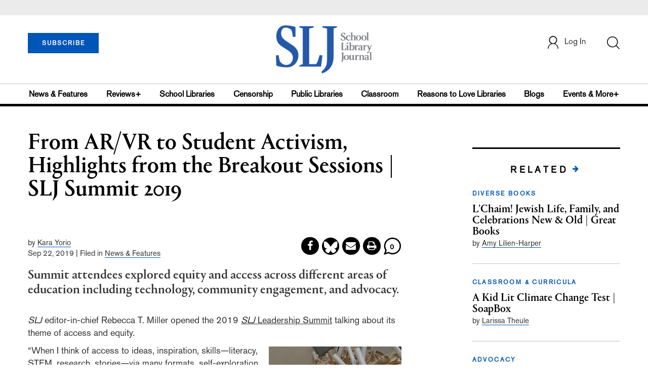

--- FILE ---
content_type: text/html; charset=utf-8
request_url: https://www.google.com/recaptcha/api2/anchor?ar=1&k=6Le9jGEUAAAAACT1ef5qtJgtOLcmDi4oBG0aotm8&co=aHR0cHM6Ly9wcm9kLnNsai5jb206NDQz&hl=en&v=PoyoqOPhxBO7pBk68S4YbpHZ&size=normal&anchor-ms=20000&execute-ms=30000&cb=6kc3n88s9zbx
body_size: 49180
content:
<!DOCTYPE HTML><html dir="ltr" lang="en"><head><meta http-equiv="Content-Type" content="text/html; charset=UTF-8">
<meta http-equiv="X-UA-Compatible" content="IE=edge">
<title>reCAPTCHA</title>
<style type="text/css">
/* cyrillic-ext */
@font-face {
  font-family: 'Roboto';
  font-style: normal;
  font-weight: 400;
  font-stretch: 100%;
  src: url(//fonts.gstatic.com/s/roboto/v48/KFO7CnqEu92Fr1ME7kSn66aGLdTylUAMa3GUBHMdazTgWw.woff2) format('woff2');
  unicode-range: U+0460-052F, U+1C80-1C8A, U+20B4, U+2DE0-2DFF, U+A640-A69F, U+FE2E-FE2F;
}
/* cyrillic */
@font-face {
  font-family: 'Roboto';
  font-style: normal;
  font-weight: 400;
  font-stretch: 100%;
  src: url(//fonts.gstatic.com/s/roboto/v48/KFO7CnqEu92Fr1ME7kSn66aGLdTylUAMa3iUBHMdazTgWw.woff2) format('woff2');
  unicode-range: U+0301, U+0400-045F, U+0490-0491, U+04B0-04B1, U+2116;
}
/* greek-ext */
@font-face {
  font-family: 'Roboto';
  font-style: normal;
  font-weight: 400;
  font-stretch: 100%;
  src: url(//fonts.gstatic.com/s/roboto/v48/KFO7CnqEu92Fr1ME7kSn66aGLdTylUAMa3CUBHMdazTgWw.woff2) format('woff2');
  unicode-range: U+1F00-1FFF;
}
/* greek */
@font-face {
  font-family: 'Roboto';
  font-style: normal;
  font-weight: 400;
  font-stretch: 100%;
  src: url(//fonts.gstatic.com/s/roboto/v48/KFO7CnqEu92Fr1ME7kSn66aGLdTylUAMa3-UBHMdazTgWw.woff2) format('woff2');
  unicode-range: U+0370-0377, U+037A-037F, U+0384-038A, U+038C, U+038E-03A1, U+03A3-03FF;
}
/* math */
@font-face {
  font-family: 'Roboto';
  font-style: normal;
  font-weight: 400;
  font-stretch: 100%;
  src: url(//fonts.gstatic.com/s/roboto/v48/KFO7CnqEu92Fr1ME7kSn66aGLdTylUAMawCUBHMdazTgWw.woff2) format('woff2');
  unicode-range: U+0302-0303, U+0305, U+0307-0308, U+0310, U+0312, U+0315, U+031A, U+0326-0327, U+032C, U+032F-0330, U+0332-0333, U+0338, U+033A, U+0346, U+034D, U+0391-03A1, U+03A3-03A9, U+03B1-03C9, U+03D1, U+03D5-03D6, U+03F0-03F1, U+03F4-03F5, U+2016-2017, U+2034-2038, U+203C, U+2040, U+2043, U+2047, U+2050, U+2057, U+205F, U+2070-2071, U+2074-208E, U+2090-209C, U+20D0-20DC, U+20E1, U+20E5-20EF, U+2100-2112, U+2114-2115, U+2117-2121, U+2123-214F, U+2190, U+2192, U+2194-21AE, U+21B0-21E5, U+21F1-21F2, U+21F4-2211, U+2213-2214, U+2216-22FF, U+2308-230B, U+2310, U+2319, U+231C-2321, U+2336-237A, U+237C, U+2395, U+239B-23B7, U+23D0, U+23DC-23E1, U+2474-2475, U+25AF, U+25B3, U+25B7, U+25BD, U+25C1, U+25CA, U+25CC, U+25FB, U+266D-266F, U+27C0-27FF, U+2900-2AFF, U+2B0E-2B11, U+2B30-2B4C, U+2BFE, U+3030, U+FF5B, U+FF5D, U+1D400-1D7FF, U+1EE00-1EEFF;
}
/* symbols */
@font-face {
  font-family: 'Roboto';
  font-style: normal;
  font-weight: 400;
  font-stretch: 100%;
  src: url(//fonts.gstatic.com/s/roboto/v48/KFO7CnqEu92Fr1ME7kSn66aGLdTylUAMaxKUBHMdazTgWw.woff2) format('woff2');
  unicode-range: U+0001-000C, U+000E-001F, U+007F-009F, U+20DD-20E0, U+20E2-20E4, U+2150-218F, U+2190, U+2192, U+2194-2199, U+21AF, U+21E6-21F0, U+21F3, U+2218-2219, U+2299, U+22C4-22C6, U+2300-243F, U+2440-244A, U+2460-24FF, U+25A0-27BF, U+2800-28FF, U+2921-2922, U+2981, U+29BF, U+29EB, U+2B00-2BFF, U+4DC0-4DFF, U+FFF9-FFFB, U+10140-1018E, U+10190-1019C, U+101A0, U+101D0-101FD, U+102E0-102FB, U+10E60-10E7E, U+1D2C0-1D2D3, U+1D2E0-1D37F, U+1F000-1F0FF, U+1F100-1F1AD, U+1F1E6-1F1FF, U+1F30D-1F30F, U+1F315, U+1F31C, U+1F31E, U+1F320-1F32C, U+1F336, U+1F378, U+1F37D, U+1F382, U+1F393-1F39F, U+1F3A7-1F3A8, U+1F3AC-1F3AF, U+1F3C2, U+1F3C4-1F3C6, U+1F3CA-1F3CE, U+1F3D4-1F3E0, U+1F3ED, U+1F3F1-1F3F3, U+1F3F5-1F3F7, U+1F408, U+1F415, U+1F41F, U+1F426, U+1F43F, U+1F441-1F442, U+1F444, U+1F446-1F449, U+1F44C-1F44E, U+1F453, U+1F46A, U+1F47D, U+1F4A3, U+1F4B0, U+1F4B3, U+1F4B9, U+1F4BB, U+1F4BF, U+1F4C8-1F4CB, U+1F4D6, U+1F4DA, U+1F4DF, U+1F4E3-1F4E6, U+1F4EA-1F4ED, U+1F4F7, U+1F4F9-1F4FB, U+1F4FD-1F4FE, U+1F503, U+1F507-1F50B, U+1F50D, U+1F512-1F513, U+1F53E-1F54A, U+1F54F-1F5FA, U+1F610, U+1F650-1F67F, U+1F687, U+1F68D, U+1F691, U+1F694, U+1F698, U+1F6AD, U+1F6B2, U+1F6B9-1F6BA, U+1F6BC, U+1F6C6-1F6CF, U+1F6D3-1F6D7, U+1F6E0-1F6EA, U+1F6F0-1F6F3, U+1F6F7-1F6FC, U+1F700-1F7FF, U+1F800-1F80B, U+1F810-1F847, U+1F850-1F859, U+1F860-1F887, U+1F890-1F8AD, U+1F8B0-1F8BB, U+1F8C0-1F8C1, U+1F900-1F90B, U+1F93B, U+1F946, U+1F984, U+1F996, U+1F9E9, U+1FA00-1FA6F, U+1FA70-1FA7C, U+1FA80-1FA89, U+1FA8F-1FAC6, U+1FACE-1FADC, U+1FADF-1FAE9, U+1FAF0-1FAF8, U+1FB00-1FBFF;
}
/* vietnamese */
@font-face {
  font-family: 'Roboto';
  font-style: normal;
  font-weight: 400;
  font-stretch: 100%;
  src: url(//fonts.gstatic.com/s/roboto/v48/KFO7CnqEu92Fr1ME7kSn66aGLdTylUAMa3OUBHMdazTgWw.woff2) format('woff2');
  unicode-range: U+0102-0103, U+0110-0111, U+0128-0129, U+0168-0169, U+01A0-01A1, U+01AF-01B0, U+0300-0301, U+0303-0304, U+0308-0309, U+0323, U+0329, U+1EA0-1EF9, U+20AB;
}
/* latin-ext */
@font-face {
  font-family: 'Roboto';
  font-style: normal;
  font-weight: 400;
  font-stretch: 100%;
  src: url(//fonts.gstatic.com/s/roboto/v48/KFO7CnqEu92Fr1ME7kSn66aGLdTylUAMa3KUBHMdazTgWw.woff2) format('woff2');
  unicode-range: U+0100-02BA, U+02BD-02C5, U+02C7-02CC, U+02CE-02D7, U+02DD-02FF, U+0304, U+0308, U+0329, U+1D00-1DBF, U+1E00-1E9F, U+1EF2-1EFF, U+2020, U+20A0-20AB, U+20AD-20C0, U+2113, U+2C60-2C7F, U+A720-A7FF;
}
/* latin */
@font-face {
  font-family: 'Roboto';
  font-style: normal;
  font-weight: 400;
  font-stretch: 100%;
  src: url(//fonts.gstatic.com/s/roboto/v48/KFO7CnqEu92Fr1ME7kSn66aGLdTylUAMa3yUBHMdazQ.woff2) format('woff2');
  unicode-range: U+0000-00FF, U+0131, U+0152-0153, U+02BB-02BC, U+02C6, U+02DA, U+02DC, U+0304, U+0308, U+0329, U+2000-206F, U+20AC, U+2122, U+2191, U+2193, U+2212, U+2215, U+FEFF, U+FFFD;
}
/* cyrillic-ext */
@font-face {
  font-family: 'Roboto';
  font-style: normal;
  font-weight: 500;
  font-stretch: 100%;
  src: url(//fonts.gstatic.com/s/roboto/v48/KFO7CnqEu92Fr1ME7kSn66aGLdTylUAMa3GUBHMdazTgWw.woff2) format('woff2');
  unicode-range: U+0460-052F, U+1C80-1C8A, U+20B4, U+2DE0-2DFF, U+A640-A69F, U+FE2E-FE2F;
}
/* cyrillic */
@font-face {
  font-family: 'Roboto';
  font-style: normal;
  font-weight: 500;
  font-stretch: 100%;
  src: url(//fonts.gstatic.com/s/roboto/v48/KFO7CnqEu92Fr1ME7kSn66aGLdTylUAMa3iUBHMdazTgWw.woff2) format('woff2');
  unicode-range: U+0301, U+0400-045F, U+0490-0491, U+04B0-04B1, U+2116;
}
/* greek-ext */
@font-face {
  font-family: 'Roboto';
  font-style: normal;
  font-weight: 500;
  font-stretch: 100%;
  src: url(//fonts.gstatic.com/s/roboto/v48/KFO7CnqEu92Fr1ME7kSn66aGLdTylUAMa3CUBHMdazTgWw.woff2) format('woff2');
  unicode-range: U+1F00-1FFF;
}
/* greek */
@font-face {
  font-family: 'Roboto';
  font-style: normal;
  font-weight: 500;
  font-stretch: 100%;
  src: url(//fonts.gstatic.com/s/roboto/v48/KFO7CnqEu92Fr1ME7kSn66aGLdTylUAMa3-UBHMdazTgWw.woff2) format('woff2');
  unicode-range: U+0370-0377, U+037A-037F, U+0384-038A, U+038C, U+038E-03A1, U+03A3-03FF;
}
/* math */
@font-face {
  font-family: 'Roboto';
  font-style: normal;
  font-weight: 500;
  font-stretch: 100%;
  src: url(//fonts.gstatic.com/s/roboto/v48/KFO7CnqEu92Fr1ME7kSn66aGLdTylUAMawCUBHMdazTgWw.woff2) format('woff2');
  unicode-range: U+0302-0303, U+0305, U+0307-0308, U+0310, U+0312, U+0315, U+031A, U+0326-0327, U+032C, U+032F-0330, U+0332-0333, U+0338, U+033A, U+0346, U+034D, U+0391-03A1, U+03A3-03A9, U+03B1-03C9, U+03D1, U+03D5-03D6, U+03F0-03F1, U+03F4-03F5, U+2016-2017, U+2034-2038, U+203C, U+2040, U+2043, U+2047, U+2050, U+2057, U+205F, U+2070-2071, U+2074-208E, U+2090-209C, U+20D0-20DC, U+20E1, U+20E5-20EF, U+2100-2112, U+2114-2115, U+2117-2121, U+2123-214F, U+2190, U+2192, U+2194-21AE, U+21B0-21E5, U+21F1-21F2, U+21F4-2211, U+2213-2214, U+2216-22FF, U+2308-230B, U+2310, U+2319, U+231C-2321, U+2336-237A, U+237C, U+2395, U+239B-23B7, U+23D0, U+23DC-23E1, U+2474-2475, U+25AF, U+25B3, U+25B7, U+25BD, U+25C1, U+25CA, U+25CC, U+25FB, U+266D-266F, U+27C0-27FF, U+2900-2AFF, U+2B0E-2B11, U+2B30-2B4C, U+2BFE, U+3030, U+FF5B, U+FF5D, U+1D400-1D7FF, U+1EE00-1EEFF;
}
/* symbols */
@font-face {
  font-family: 'Roboto';
  font-style: normal;
  font-weight: 500;
  font-stretch: 100%;
  src: url(//fonts.gstatic.com/s/roboto/v48/KFO7CnqEu92Fr1ME7kSn66aGLdTylUAMaxKUBHMdazTgWw.woff2) format('woff2');
  unicode-range: U+0001-000C, U+000E-001F, U+007F-009F, U+20DD-20E0, U+20E2-20E4, U+2150-218F, U+2190, U+2192, U+2194-2199, U+21AF, U+21E6-21F0, U+21F3, U+2218-2219, U+2299, U+22C4-22C6, U+2300-243F, U+2440-244A, U+2460-24FF, U+25A0-27BF, U+2800-28FF, U+2921-2922, U+2981, U+29BF, U+29EB, U+2B00-2BFF, U+4DC0-4DFF, U+FFF9-FFFB, U+10140-1018E, U+10190-1019C, U+101A0, U+101D0-101FD, U+102E0-102FB, U+10E60-10E7E, U+1D2C0-1D2D3, U+1D2E0-1D37F, U+1F000-1F0FF, U+1F100-1F1AD, U+1F1E6-1F1FF, U+1F30D-1F30F, U+1F315, U+1F31C, U+1F31E, U+1F320-1F32C, U+1F336, U+1F378, U+1F37D, U+1F382, U+1F393-1F39F, U+1F3A7-1F3A8, U+1F3AC-1F3AF, U+1F3C2, U+1F3C4-1F3C6, U+1F3CA-1F3CE, U+1F3D4-1F3E0, U+1F3ED, U+1F3F1-1F3F3, U+1F3F5-1F3F7, U+1F408, U+1F415, U+1F41F, U+1F426, U+1F43F, U+1F441-1F442, U+1F444, U+1F446-1F449, U+1F44C-1F44E, U+1F453, U+1F46A, U+1F47D, U+1F4A3, U+1F4B0, U+1F4B3, U+1F4B9, U+1F4BB, U+1F4BF, U+1F4C8-1F4CB, U+1F4D6, U+1F4DA, U+1F4DF, U+1F4E3-1F4E6, U+1F4EA-1F4ED, U+1F4F7, U+1F4F9-1F4FB, U+1F4FD-1F4FE, U+1F503, U+1F507-1F50B, U+1F50D, U+1F512-1F513, U+1F53E-1F54A, U+1F54F-1F5FA, U+1F610, U+1F650-1F67F, U+1F687, U+1F68D, U+1F691, U+1F694, U+1F698, U+1F6AD, U+1F6B2, U+1F6B9-1F6BA, U+1F6BC, U+1F6C6-1F6CF, U+1F6D3-1F6D7, U+1F6E0-1F6EA, U+1F6F0-1F6F3, U+1F6F7-1F6FC, U+1F700-1F7FF, U+1F800-1F80B, U+1F810-1F847, U+1F850-1F859, U+1F860-1F887, U+1F890-1F8AD, U+1F8B0-1F8BB, U+1F8C0-1F8C1, U+1F900-1F90B, U+1F93B, U+1F946, U+1F984, U+1F996, U+1F9E9, U+1FA00-1FA6F, U+1FA70-1FA7C, U+1FA80-1FA89, U+1FA8F-1FAC6, U+1FACE-1FADC, U+1FADF-1FAE9, U+1FAF0-1FAF8, U+1FB00-1FBFF;
}
/* vietnamese */
@font-face {
  font-family: 'Roboto';
  font-style: normal;
  font-weight: 500;
  font-stretch: 100%;
  src: url(//fonts.gstatic.com/s/roboto/v48/KFO7CnqEu92Fr1ME7kSn66aGLdTylUAMa3OUBHMdazTgWw.woff2) format('woff2');
  unicode-range: U+0102-0103, U+0110-0111, U+0128-0129, U+0168-0169, U+01A0-01A1, U+01AF-01B0, U+0300-0301, U+0303-0304, U+0308-0309, U+0323, U+0329, U+1EA0-1EF9, U+20AB;
}
/* latin-ext */
@font-face {
  font-family: 'Roboto';
  font-style: normal;
  font-weight: 500;
  font-stretch: 100%;
  src: url(//fonts.gstatic.com/s/roboto/v48/KFO7CnqEu92Fr1ME7kSn66aGLdTylUAMa3KUBHMdazTgWw.woff2) format('woff2');
  unicode-range: U+0100-02BA, U+02BD-02C5, U+02C7-02CC, U+02CE-02D7, U+02DD-02FF, U+0304, U+0308, U+0329, U+1D00-1DBF, U+1E00-1E9F, U+1EF2-1EFF, U+2020, U+20A0-20AB, U+20AD-20C0, U+2113, U+2C60-2C7F, U+A720-A7FF;
}
/* latin */
@font-face {
  font-family: 'Roboto';
  font-style: normal;
  font-weight: 500;
  font-stretch: 100%;
  src: url(//fonts.gstatic.com/s/roboto/v48/KFO7CnqEu92Fr1ME7kSn66aGLdTylUAMa3yUBHMdazQ.woff2) format('woff2');
  unicode-range: U+0000-00FF, U+0131, U+0152-0153, U+02BB-02BC, U+02C6, U+02DA, U+02DC, U+0304, U+0308, U+0329, U+2000-206F, U+20AC, U+2122, U+2191, U+2193, U+2212, U+2215, U+FEFF, U+FFFD;
}
/* cyrillic-ext */
@font-face {
  font-family: 'Roboto';
  font-style: normal;
  font-weight: 900;
  font-stretch: 100%;
  src: url(//fonts.gstatic.com/s/roboto/v48/KFO7CnqEu92Fr1ME7kSn66aGLdTylUAMa3GUBHMdazTgWw.woff2) format('woff2');
  unicode-range: U+0460-052F, U+1C80-1C8A, U+20B4, U+2DE0-2DFF, U+A640-A69F, U+FE2E-FE2F;
}
/* cyrillic */
@font-face {
  font-family: 'Roboto';
  font-style: normal;
  font-weight: 900;
  font-stretch: 100%;
  src: url(//fonts.gstatic.com/s/roboto/v48/KFO7CnqEu92Fr1ME7kSn66aGLdTylUAMa3iUBHMdazTgWw.woff2) format('woff2');
  unicode-range: U+0301, U+0400-045F, U+0490-0491, U+04B0-04B1, U+2116;
}
/* greek-ext */
@font-face {
  font-family: 'Roboto';
  font-style: normal;
  font-weight: 900;
  font-stretch: 100%;
  src: url(//fonts.gstatic.com/s/roboto/v48/KFO7CnqEu92Fr1ME7kSn66aGLdTylUAMa3CUBHMdazTgWw.woff2) format('woff2');
  unicode-range: U+1F00-1FFF;
}
/* greek */
@font-face {
  font-family: 'Roboto';
  font-style: normal;
  font-weight: 900;
  font-stretch: 100%;
  src: url(//fonts.gstatic.com/s/roboto/v48/KFO7CnqEu92Fr1ME7kSn66aGLdTylUAMa3-UBHMdazTgWw.woff2) format('woff2');
  unicode-range: U+0370-0377, U+037A-037F, U+0384-038A, U+038C, U+038E-03A1, U+03A3-03FF;
}
/* math */
@font-face {
  font-family: 'Roboto';
  font-style: normal;
  font-weight: 900;
  font-stretch: 100%;
  src: url(//fonts.gstatic.com/s/roboto/v48/KFO7CnqEu92Fr1ME7kSn66aGLdTylUAMawCUBHMdazTgWw.woff2) format('woff2');
  unicode-range: U+0302-0303, U+0305, U+0307-0308, U+0310, U+0312, U+0315, U+031A, U+0326-0327, U+032C, U+032F-0330, U+0332-0333, U+0338, U+033A, U+0346, U+034D, U+0391-03A1, U+03A3-03A9, U+03B1-03C9, U+03D1, U+03D5-03D6, U+03F0-03F1, U+03F4-03F5, U+2016-2017, U+2034-2038, U+203C, U+2040, U+2043, U+2047, U+2050, U+2057, U+205F, U+2070-2071, U+2074-208E, U+2090-209C, U+20D0-20DC, U+20E1, U+20E5-20EF, U+2100-2112, U+2114-2115, U+2117-2121, U+2123-214F, U+2190, U+2192, U+2194-21AE, U+21B0-21E5, U+21F1-21F2, U+21F4-2211, U+2213-2214, U+2216-22FF, U+2308-230B, U+2310, U+2319, U+231C-2321, U+2336-237A, U+237C, U+2395, U+239B-23B7, U+23D0, U+23DC-23E1, U+2474-2475, U+25AF, U+25B3, U+25B7, U+25BD, U+25C1, U+25CA, U+25CC, U+25FB, U+266D-266F, U+27C0-27FF, U+2900-2AFF, U+2B0E-2B11, U+2B30-2B4C, U+2BFE, U+3030, U+FF5B, U+FF5D, U+1D400-1D7FF, U+1EE00-1EEFF;
}
/* symbols */
@font-face {
  font-family: 'Roboto';
  font-style: normal;
  font-weight: 900;
  font-stretch: 100%;
  src: url(//fonts.gstatic.com/s/roboto/v48/KFO7CnqEu92Fr1ME7kSn66aGLdTylUAMaxKUBHMdazTgWw.woff2) format('woff2');
  unicode-range: U+0001-000C, U+000E-001F, U+007F-009F, U+20DD-20E0, U+20E2-20E4, U+2150-218F, U+2190, U+2192, U+2194-2199, U+21AF, U+21E6-21F0, U+21F3, U+2218-2219, U+2299, U+22C4-22C6, U+2300-243F, U+2440-244A, U+2460-24FF, U+25A0-27BF, U+2800-28FF, U+2921-2922, U+2981, U+29BF, U+29EB, U+2B00-2BFF, U+4DC0-4DFF, U+FFF9-FFFB, U+10140-1018E, U+10190-1019C, U+101A0, U+101D0-101FD, U+102E0-102FB, U+10E60-10E7E, U+1D2C0-1D2D3, U+1D2E0-1D37F, U+1F000-1F0FF, U+1F100-1F1AD, U+1F1E6-1F1FF, U+1F30D-1F30F, U+1F315, U+1F31C, U+1F31E, U+1F320-1F32C, U+1F336, U+1F378, U+1F37D, U+1F382, U+1F393-1F39F, U+1F3A7-1F3A8, U+1F3AC-1F3AF, U+1F3C2, U+1F3C4-1F3C6, U+1F3CA-1F3CE, U+1F3D4-1F3E0, U+1F3ED, U+1F3F1-1F3F3, U+1F3F5-1F3F7, U+1F408, U+1F415, U+1F41F, U+1F426, U+1F43F, U+1F441-1F442, U+1F444, U+1F446-1F449, U+1F44C-1F44E, U+1F453, U+1F46A, U+1F47D, U+1F4A3, U+1F4B0, U+1F4B3, U+1F4B9, U+1F4BB, U+1F4BF, U+1F4C8-1F4CB, U+1F4D6, U+1F4DA, U+1F4DF, U+1F4E3-1F4E6, U+1F4EA-1F4ED, U+1F4F7, U+1F4F9-1F4FB, U+1F4FD-1F4FE, U+1F503, U+1F507-1F50B, U+1F50D, U+1F512-1F513, U+1F53E-1F54A, U+1F54F-1F5FA, U+1F610, U+1F650-1F67F, U+1F687, U+1F68D, U+1F691, U+1F694, U+1F698, U+1F6AD, U+1F6B2, U+1F6B9-1F6BA, U+1F6BC, U+1F6C6-1F6CF, U+1F6D3-1F6D7, U+1F6E0-1F6EA, U+1F6F0-1F6F3, U+1F6F7-1F6FC, U+1F700-1F7FF, U+1F800-1F80B, U+1F810-1F847, U+1F850-1F859, U+1F860-1F887, U+1F890-1F8AD, U+1F8B0-1F8BB, U+1F8C0-1F8C1, U+1F900-1F90B, U+1F93B, U+1F946, U+1F984, U+1F996, U+1F9E9, U+1FA00-1FA6F, U+1FA70-1FA7C, U+1FA80-1FA89, U+1FA8F-1FAC6, U+1FACE-1FADC, U+1FADF-1FAE9, U+1FAF0-1FAF8, U+1FB00-1FBFF;
}
/* vietnamese */
@font-face {
  font-family: 'Roboto';
  font-style: normal;
  font-weight: 900;
  font-stretch: 100%;
  src: url(//fonts.gstatic.com/s/roboto/v48/KFO7CnqEu92Fr1ME7kSn66aGLdTylUAMa3OUBHMdazTgWw.woff2) format('woff2');
  unicode-range: U+0102-0103, U+0110-0111, U+0128-0129, U+0168-0169, U+01A0-01A1, U+01AF-01B0, U+0300-0301, U+0303-0304, U+0308-0309, U+0323, U+0329, U+1EA0-1EF9, U+20AB;
}
/* latin-ext */
@font-face {
  font-family: 'Roboto';
  font-style: normal;
  font-weight: 900;
  font-stretch: 100%;
  src: url(//fonts.gstatic.com/s/roboto/v48/KFO7CnqEu92Fr1ME7kSn66aGLdTylUAMa3KUBHMdazTgWw.woff2) format('woff2');
  unicode-range: U+0100-02BA, U+02BD-02C5, U+02C7-02CC, U+02CE-02D7, U+02DD-02FF, U+0304, U+0308, U+0329, U+1D00-1DBF, U+1E00-1E9F, U+1EF2-1EFF, U+2020, U+20A0-20AB, U+20AD-20C0, U+2113, U+2C60-2C7F, U+A720-A7FF;
}
/* latin */
@font-face {
  font-family: 'Roboto';
  font-style: normal;
  font-weight: 900;
  font-stretch: 100%;
  src: url(//fonts.gstatic.com/s/roboto/v48/KFO7CnqEu92Fr1ME7kSn66aGLdTylUAMa3yUBHMdazQ.woff2) format('woff2');
  unicode-range: U+0000-00FF, U+0131, U+0152-0153, U+02BB-02BC, U+02C6, U+02DA, U+02DC, U+0304, U+0308, U+0329, U+2000-206F, U+20AC, U+2122, U+2191, U+2193, U+2212, U+2215, U+FEFF, U+FFFD;
}

</style>
<link rel="stylesheet" type="text/css" href="https://www.gstatic.com/recaptcha/releases/PoyoqOPhxBO7pBk68S4YbpHZ/styles__ltr.css">
<script nonce="r5r_MJ7UbpnDcT3-d4FzRg" type="text/javascript">window['__recaptcha_api'] = 'https://www.google.com/recaptcha/api2/';</script>
<script type="text/javascript" src="https://www.gstatic.com/recaptcha/releases/PoyoqOPhxBO7pBk68S4YbpHZ/recaptcha__en.js" nonce="r5r_MJ7UbpnDcT3-d4FzRg">
      
    </script></head>
<body><div id="rc-anchor-alert" class="rc-anchor-alert"></div>
<input type="hidden" id="recaptcha-token" value="[base64]">
<script type="text/javascript" nonce="r5r_MJ7UbpnDcT3-d4FzRg">
      recaptcha.anchor.Main.init("[\x22ainput\x22,[\x22bgdata\x22,\x22\x22,\[base64]/[base64]/MjU1Ong/[base64]/[base64]/[base64]/[base64]/[base64]/[base64]/[base64]/[base64]/[base64]/[base64]/[base64]/[base64]/[base64]/[base64]/[base64]\\u003d\x22,\[base64]\\u003d\x22,\x22wofDjgUYw5vDgWTCgcOsw74qwqbCqB9xX8KKOMKsw6nCkcObMQPClUNJw4TChcOgwrdVw4/DtmnDgcKkZTcVDjUeeBEGR8K2w7bCiEFaZMO/[base64]/CjgFAOlXDmMKMwpLDoEzDosOVJTPDk8OCCm5Rw4Vpw4TDocKcZGjCssOnDgEeUcKBFRPDkD3DksO0H1jCjC06K8KBwr3CiMKyZMOSw4/CjSxTwrNVwo13HQPCosO5I8KSwotNMEV0LzteMsKdCBh5TC/DmBNJEipVwpTCvSPCnMKAw5zDoMOgw44NKh/ClsKSw5UpWjPDtMONQhlOwo4YdENFKsO5w6fDtcKXw5FFw40zTSrCmEBcJ8KCw7NUXcKGw6QQwolLcMKewpAtDQ8yw5F+ZsKQw4p6wp/CgcKGPF7Cs8KeWisbw40iw61MWTPCvMOzMEPDuT4WCDwIeBIYwrRGWjTDjBPDqcKhKBJ3BMKUBsKSwrVFWhbDgE3CumI/w5U/UHLDv8OFwoTDrjjDv8OKccOvw4c9GjRVKh3DsAdCwrfDlMOuGzfDs8KlLARzPcOAw7HDksKiw6/CiB/[base64]/w5cVwpvChsKYFz4dw4LCvkLCti7CjkENYhQTfDM2w7TDhMOMw7gow4rChsKRVnTDkMK7bRPCm37DogbDuhZZw5sZw4TCijhVwpXChS5AJnzCjigKfWrDtgU6w7PCtsOPCMOAwonCrsKLaMKxI8KHwrp6w5RVwqfChTvCiToRwo7CsBJFwq/[base64]/[base64]/CgQl/QErDnsO7woo5woTCpcOrwrYfwpEECsOfw7DChGzCscOYwpzCjMOcwpd8wpwiKzHDuBdPwrNMw7xFPCzCsgUaBcO+ahUyVDjDg8KQwrvCpmTCv8OVw794QMKROMKEwqY3w7LDjsKcSMOUwrgww6FFw6VfSyfDkDFbwrg2w70JwrDDjMOeJ8OBwp/DqDZ+w4srdMKhcRHCmU57w6kSe041w5/Dt1tKBsO6NcONeMO0PMOPaR3CmBLDpcKdBsKoGVbCpHrCgcOqDsOjw6MJRMK8a8K7w6HClsOGwpMpXcOGwozDmQPCscK4wpfDh8K2EnIbCwHDm1LDqQgNLcKEQwvDl8Kuw7QhDQYcwoLCi8KvemnCjHxFwrXCsRNbKsKEdsOHw71FwohPVwMUwo/CgArChcKBHjQKcDgwC0nCkcOPaBbDmmrCh2tsTMORwojCnMKwLEdBwo4aw7zCsyouIlnClisIwopCwr18RUw/[base64]/[base64]/CvMOdRMKoUcKnAsKEQFDChX57w4zDmXxNWgDCnsK1fWV5LcOZIcKsw61cWHvDicKOGMOZbizDolXCksKzw5/Cu2Nkwrojwph7woXDpiPCosKYHRIXwrc3wqPCkcK2wrfCiMO6wpJIwrXDtMKvw6bDocKDw6zDrj/[base64]/wocvFRd1GsOnwofCvcK7w5LCrXDDgA4YEsOdKMOMTcKpw5HCqMOZDiTCokZ9AxnDhcOrL8OIKVkVVsKhRnTCkcOoWMKNwqjClMK1aMK7w6zDu0bDiyjCtHXCn8OTw4vDpcKPPGwUWXRJRj/CmcOBwqbDtMKkwqLCscO3HcKxMRFEGH8ewo4mPcOvNhrCqcKxw4Msw6fCvHIYwpPCi8Ouwo3CrAfCjcO4w7HDicOZwr1owqdtL8Knwr7DisKjI8ONHcOYwpfCnMOWFFLCvDLDmEvCkMOkw6U5KmhEDcOHwr4zIsK6wpjDm8OLWG/CpsOmecOiw7nChsK6FMO7LxMCX3XCk8OCacKeT0B8w7jCgSY5P8ODGBYWwpbDhsOWaVLCu8Kxw4hJMsKQKMOPwqJMw5d9SMKfw48nGV0bZwkvS2HCj8OzB8OdOwDDvMKkBMKpflA7wr/CncOcWcO8elPDmsOBw4IeHMK4w6Rfw6s7XRRVMsKkLBbCuQ7CksObDcOtAnnCpsK2wo5zwocvwofDkMOCwqDDjWlZw5YCwpl/dMKLPcKbS2sQeMKmw63CuHtTMnfCusOaU25VHsK2bT0cwrNgd1TCg8KIKcOmeifDpnDClmsbd8O0wq4aEyU5O0LDkMOMMVPCl8OywpZRdsKhwqHDvcO9bMOOJcK/wq3CuMKHwr7DqxNQw4bCl8KIZ8KRcsKARMKFOUrCvHLDtcOsE8OAHCIawrlgwqvCp2XDtGxVLMKxEGzCo3oYw6AcA1rDqwnCslHCqU/DscOHw7jDp8Oowo7CqSbDsy7Dr8O3w7gHOsOpw7hqw6/CtWYWwoQLHWvDuFrDosOUw7pwVTvCnTvDo8OHR0LDkQs8D3d/wqsoEMOFw4HCuMOIO8KCLjpAUSc+woNuw7/CtcO+IFdrQMKvw5w2w6saZk4KCV3DncKVViMOcxrDqsKxw4bCnXvCpMOgXDx/[base64]/w4DCj8OHwp3DoMOkwrkmOE7DuUXCpsObS1fCncKgwpHDr2XDuFbCs8K9wpplCcOZVcOzw7/[base64]/DiRnCgzPCgsOcAcKmw7tow5gPesKAL2Rfw4UFWEZ6w7DCtMOAKsOVVzXDpWjCi8OowqDCjzF4wrLDm0/[base64]/[base64]/[base64]/YMKaRwlUw4QiwrvCgRNMfMO+KFHCpMKFEnzCt8OTKjV4wpNtw6g+U8K2w5LCpsOFLsO3bDYjw5DDtsOZw5UjKsKMwp0Pw5TDlAdpUsKAfTTDr8OHSybDtFfCqkPCvsKfwoPCgsKpJjLCpMOzOi85wqMjARh+w78bZT/CnlrDjjcpE8O0B8KQw4jDsXjDq8OOw73DlV/DsnXCtgXCo8KJw5Izw5EAHRkZGMK0w5TCgm/CqsKPwqDCj2INF0NBEGfDlU1Mw4HDiSp8w4AwEUDCmsKQw5vDncO8YXbCvxHCvsKoCcOVG2p3woHDtMOSw5/Cum0TXsKoFsO7w4bCgVbCuGbDm1HClR3Csw9WAMO/GVl9aAASw4lge8KDwrACbsKgaDYZenPDiBXCisKmcFnCvBJDNsK7LUzDncONNjTDmsO5T8OdBAs5w7PDpMOWJjrCmMKvLEvCk1xmwr9Lwo8wwpIUwrlwwrMHT0LDsV3DgsOWQw0OIwLClMOswrY6FwLCqMO5RAbCtTvDtcKSLMO5DcKlAsKDw49owr/DsUTCpwrDujYHw7HDr8KQQAVgw7N6ZMOrZMKVw7s1OcOBIV1lf3UHwqsEDD3CvCrCosObUU7DpMOMwr/Dh8KdCTIJwqPCmsOLw53Cr1LCrQUUQiNjOcKhWcO3MMOFTcKcwoA5woDCosOxaMKSYx7DiT0dw60xfMKVw5/[base64]/CucOZw6tDbGgVUMOiwo/CmsOSdsKTwp1nwpE7PMOXwrAmFMKFKU84IDNuwqXCisO8wq3CmsOXNxAPwqg2dcKWdQbCpDDCnsKswr5XOGJ+w4hCw5JUSsOCI8K/wqs9eHA4RDXDkMKJScO0RsOxJsOAw5sWwpsnwr7DiMKJw6gaD3jCs8KiwoxKeFTCuMOGw4DCiMKow59pwpEUaUnDpRDCrzzCpMOXw7fCrDAJMsKYwpDDoXREJirCpwoAwo9ANMKocl59aFvCq0pjw45lwr/[base64]/NSA7VMKvWMOseXfChmXCjMOYw6gvwq52XHJSw7wcw4zCtlrCs0tYM8KUOjsRw4VRJMKlHMO/w47CkBlkwotjw7/[base64]/[base64]/CvDBDDcOMw57CuMOyw5ppw7gpcMOjAyjCuwDDihAhNsK+wr4bw5nDmCtRw4VtSsKJw7/CocKVEDvDrG9TwpzCultLw6pncnvDqybCh8KHw5bCnWLCoz/[base64]/ClUfDpsOMWsOOw6XCrcKGwpDCosOtwrFbf2cTMToqWXcFP8OVwoHCgVLDhF4nwrVDw7LDmMK9w5xJw6bCl8KhVxIHw6QhcMKCWn/DqMOtN8K1aTtOw53DszfDm8KHZVgzHcOowqjDrBsWwoXDi8O+w4FOw73CugZfBMK9UMKbF23DiMK0dmpGw4c2VcO1DWvDkGFYw6czwrY8wp5/GV7CliXDkCzDlR/DslPDs8O1CA9Jfhc8woXDiDsWw77CksKDw7U+wq/DvsO9XGIZw7BAwpFMcsKlfHvChG/Dn8KTR21nMUvCkcK5cQTCnlkew50Jw6YCOi0yO2jClMKiZl/ClcKdVsK/NMOgw7VbKMKbDAUnw5DCslLDiDRdw5oREhdTw5hswpvDulrDlDEbJ0pww7DDnMKMw6gCwrQ5LMO5wowiwpzDjcO7w7TDhTXDqsOHw7HChEMMNyTClsOcw6VFQ8O2w6Bmw77CvyoBw45TSQtuNsOdwqxkwo/CpMKHw61gdcORFsOWecO0HXJFw74ow4DClsOyw5TCnEDCgmBgZSQcw4rClRM9wrlMK8Knw7BpCMOwDBtHQHNyd8KhwqXCkX1VJ8KSw5FYRcOMMsKowo/DhlkRw5/CtsK/wqFFw7sgccO6wrrCpgzCo8K3wp3Dn8OQUsOBYSfDmgPCuBbDo8K+wrXCpcOUw7xOwrkQw7LDpk/CocO2w7bChVDDqcKTJUQfwp4Vw5hySMK5wqM0QcKXw6TDkinDkXjDlCUkw4w3w4rDoxTDnsKEccOLw7XCsMKLw6kOGxnDjT19woBswqJdwodpw68vF8KxNTfCmMO+w6TCtMKPZmgUwrl+YBdaw5TDrF/Cp3ZxZsO0CVHDhlPDjcKKwrzDnCQuw5TCisKnw7AsYcKRwofDoinDhkzDqAUjwozDnWLDhn0oDcO6NsKbwr3DvC/DojTDmcOFwot1woNdKsOfw54Ww5kISMK3w78lIMO2Wl5IAcOeO8O+WyZ8w4c/wpTCiMOAwphJwp/CijTDpQBjczzCjyTDgsKSw6h8wonDtAXCqz4awrDDpsKhw7bDqFEKwqLDrCDCscKcQ8Kpw5XDo8KwwonDvWYxwq9iwpXCl8OSGsK/wrDCqRw5BRZoU8K0wqBHew5zwqR9SsOIwrLClMKtRAPDscOGcMKsccKiAWN3wobCucKIVHfCmsKDCUPCnsOhWMKUwo4HWzvCnMKCwo/DksOHXsK6w4EBwpRTXxQMH3xMw6rCi8OpWFFfHMKpw5jCkMOOw704wpvCpANrYMKTwoF4I0TDr8K4wqTCmijDiA/DjsObw5trbkBEw60TwrDDi8Ojw4sGwqLDnz9mwqLChMO7eQRJwpU0wrUpwqtxwoEwKsOhw5tJVGBoH2LDrFM8JgQDw4vDnBxgU2bCnEvDvcKgX8OuX1bDmHwqHMO0wqrCgXVNwqjDi3/DrcO3ccKLb04FYcORwq0ww7IHccOTXMOtHgnDscKcaHMKwpzCiHFcLcO4w4fCi8OJw5bDt8KxwqlTw5ZCw6NZw4FBwpHCr3xAw7EoIiXDrMOGUsOJw4pOw6/DlmVIw6NBwrrDuXTDtWfCncKpwqUHAsKhH8OMFQDCp8OJZsKOw6wzw6bCjBBrwpUqCHjDjQ5/wp9XFCMeYkHDosOswqvDq8KGIxxdwrvDtVQ/E8KuBQtswpx4wrXCmx3Co3jDlx/[base64]/[base64]/DvBbCnjzClMONwrrDocO5cFbDpirDpsOjPx5jw5vDm3F2w6VnE8OlOMOUQEtYwqNHIcKrADE1wo8IwrvDnsK1Q8OuUgfCnzbDiknDj0nCgsKRw4nCvMKGwoxyXcKEORZkPA0OEgHCmGzCiTDDiFrDvlY/KsOlNcKkwqzChD3DokrDicKCdAHDi8KlJcO8wpTDnsOjX8OpC8KIw6IbOxo2w4jDiyXCgMKWw6TCjRHCt37DrQ1Vw67CqcObwoQTRsK2w4fCmw3DqMOvLD7DiMOZwpUIegcCNsKUMRBTw7F4P8O6wqDCu8ODH8Kdwo/[base64]/CrsKUw6TDjsOYwpvDjDcvJFZ/fiXCuMK9cMOxdcKGw7zDpMOZwrBHU8OcbMKAw4XDisORw5DCkBQLGcKqFw49FMK/wqgTdcKTC8Kjw4fDqMOjbAdca3DDvMO/JsOFNBlod3vDmsOwJH5WOFYRwoJ3wpMVBcOJwrd/w6TDqHg8a2XDq8O/w5o4wp4lJRICw67DrMKPNcOjVzjCncOtw5fChMKOw67DiMK0w7rCoQvDt8KuwrYFworCssK7OF7CqRRda8KpwpfDsMObw5g/w4F+DsOww7tMOcOrRMOkwpbDqzULw4PDnsOcTcKqw5xAL2Y5wq1Hw4zCq8OswoXCuxnCtMO4TETDg8O2wonDhEoTwpVUwr11Z8K4w50UwrzCogQoWH1BworDhEXCvHIOwpsvwqHDjMKwC8Knwo9Xw7tqLsK1w65/wp4Xw4DDi3DCm8Klw7RiOxhHw79vIyPDjEXDi1AGBQJgw59gHGkHw5c5JsOiScKNwqfDh1TDssKYwqfDk8K/wpRDXRzCgH1vwqcgPMKGwovCvixyBmbCn8KJHcO3bCwBw5zCr3PCu1MEwoNSw7zDn8O7Zyh7DQhSccORY8O/b8K6w43Cg8Omwqwwwpk6fkLCqMO9Ig84wrLDt8KGVRoSa8K/[base64]/CiizDt8KTFmZbw5snwoLDmwLDhgZ5V8Oow6fCrsK9D0bDn8OAUTfDscOUdCbCusKYTXzCt14ZPcKbf8ODwqTCrMKMwqzCt1fDqsK6wo1LBcO0wolvwpnCm3jCsDfCmcKRBBHChi/[base64]/w5DClSUZNzzCqDIMTsKHw4bDosKdNsKXw45mwq05wqLCiBs8wpBVJDBjUyZdFcO0IsOpwoNiwo/DkMK3wpVxDsKvwqFPKsKqwpEqAxYMwrBmw5rCoMO6JMODwrDDvsKnw5bClMOscWwgEQbCoTllGsO/wrfDpAzDuQ/DvBrChcOtwoYMAzDDuVXDlMKQYsOYw7sWw7YAw5TDusOaw4BHDifCqRFDLRASwrHChsOkNsKPw47DsH5twqoFPynDi8K8eMOOMMKOSsKhw7vClkN+w4jCn8K+wptjwo3Cm0fDhMO2TMOcw6BpwpzChjfDi1hQGhjCmMK5woFGc0/CojvDhMKnY0zDvg8+BB3Crg3DoMOJw6UZTGlND8ORw6nCuHd4w7PDk8Kgw4ckwq4nw5ZVwpAUDMKrwo3CosOxwrQhOTBNdMOPfVzCl8OlKcKVwqNtw743w6sJGmwPwpDClMOnwq/Dgm83w7Zcwptew6kyw4/Ck0DCpCnDsMKDVQfCoMOEf3nCicKlbFjCssOnM2d4JCs4wq3DvxcUwqckw6pxw5MCw7lpQinCkHwNHcOFw6HCi8OyeMOzcDLDpnkdw7s6wqrCtcO2axpOw5zDn8K6MGLDmcKPw4nCuGDDq8KIwp4LFcKiw4tdIBTDtMKPwp/DmhTCvRfDvsKMK0DChcOTfXnDvcK8w5QgwrLCgTIEwojCtkPDm2/DmsOTw7fDtGwgw73DgMKfwqjDr0vCvMKtwr/Ds8OWcsKZBA0bOsKcbWBgHRgMw7t5w7/DlhzCvH/DmsOwND7DvTLCssOOEMKFwrzCicO0w4kuw4fDuVrCgDowRks0w5PDs0/DocONw5fCkMKIVsOWw5sxPyBiwoooAG8CCHx5OMOyJTXDn8KILCAzwog3w5nDkMOOWMKCdWXDlHFXwrARaE7DrVw/[base64]/[base64]/CsinCqjnCgMOWF8K6wonDj1jCtcKgAcKrw6kSOjZ7eMOjw4FSN1XDlcOkEMKSw6zCpmt3djPCsR0rw7Iew5LDpyPCrwEzwoPDucK/w44VwpDCvnsZPcOGTE0Gw4cjH8K8IBTCkMKXaijDukFhwrZEQsKrBsOhw4V/[base64]/w5h3YcO2X8OkIlEcwqnDg8O/wp3Ct8KPTi3CisKKw6Nww5/Cg0goAcKwwr5oQzfCqcOxNcORZFbDgUtWUk9oZsOARMKnwo1bVsOIwpLDghVPw4PDvcODw7rDpMOdwp3Ck8K6McKfW8OywrtBQ8KGwphUFcObworCpsKEfMKawrxBCMOpwo1pworDl8KGKcOSW1LDnyJweMOYw7tOwpN1w5QCw5p2w7/[base64]/Du8ONwp8CwopXJcK3BMKYelPCqFbCkzcpwoJFfl3CscKKwpXCscOLw6PCiMO3w4sswqBEwrDCocKpwrHCi8OswrkKwovCgRnCo0hiw5vDlsKjw7DCg8Ofwo7Dg8K/J2fClcKQYX5VMMKuF8O/XlDDoMKVwqt8w5LCu8Otw4zCi0oCVMKHQMKawqrCvcO+AFPCnUBVw43DgMOhw7fChcKow5QTw5E/w6fDhsOMwrbCksKgBMKqHTbDmcK2UsK/bBjChMKmNkXDicO1V2/Dg8KgbMOQN8O/woIAwqknwrFPw6rDhC/CpsKWT8Kuw7XCpxLDhhouOS7Ctl0gVnDDpB3DjknDtDjDn8KTw68zw5fCicOHw5gaw6c8Wlk8wo92JcO3dcOgCMKCwo4iwrUSw7/CtyzDpMK1EMKzw77CocKDw65lXXXChz/[base64]/DucOJYiUAdjtGw7nDgi4Kwp/DkxALbsKcwrElQ8OFw6/[base64]/CncO7EMOJJsObN0zCmkUzcsKzw43DiMKswpTDjcKEw6Jqwppyw5zDksKaaMKQw5XCt1bCuMKaU0PDhsOcwp48PSbChMKZNsKxL8KCw7zCvMKhZj3CmXzCgMKZw78FwpxIw69adVUAeBdqw4bCmRDDsjZZTjF9w68lZUoNEMO6H1MNw7duMjMbwqI/fsOCe8KcZBPDsE3DrMKVw63Dl0/CkMOHHS51BkXCicOkwq3DtMK+HsOROcOBwrPDtHvDosOHMUPCrsO/MsO/woDDtMOrbjrCgQPDu3HDhcO2f8O0NcOJX8Oqw5ALCsOnwr7Ci8OQVTHClB8vwrHCimghwpZDw6rDo8KGw6ooL8Oow4DDvkLDtj7Dt8KCNWZcRMO2w7rDn8KbF1Nlw6fCocK2wrNEH8O/w4HDvXtOw5DDuQc5wqfDmWkjwpFbQMKawpApwpptaMOuTV7CiRNZd8K7wozCosOOw5bCsMK2w5hkTmzCisKVwq7DgAZwQcKFw7A/R8Ovw6BndsODw4LDugJNw5NPwrXDijpDSMKVwqrCssOrcMOKwqLDr8O5dsOawp7DhHJXBzJfcgTDuMOFw5dYGsOCIyVJw4TDt2zDmxDDmQJeS8Kvw5QcfcOswo8pw6XDmcOyM1HDvsKheFbCmW/CjMOJBsOBw4nDlkkUwovDnsO4w5bDncKuwrTChUJjS8K6f2V5w5HCpcOkwofDrMOPwqfDm8KHwp00wp5GUMOsw7nCowFXAnM7wpADccKawrzCtcKGw7FBw6zCnsOmVMOkw5LCh8OfT1/DpMKIwro9w5MUw75wZlY0wol1MV8qPMKHR1jDgn8vJVALw4jDgcOjb8OHe8OPw78sw5t7wqjCl8KWwrDCq8KgERPDlHbCrDZQW0zCo8OBwpcBTXd2w5LCnH95wobCj8KjDMKBwqxRwq99wrkUwr8Iwp7DumvCm1LCizPDjBzCmTlcE8OmC8KnXkTDiiPDvAoIesKXw6/CssKqw74zSMOaAMOowoHCjsOpCmnDnsKawqIfwoJuw6bCnsOTcXTCucKuJMOmw6zCvcOOwqIKwqVhHwnDncOHYHDChE7DsnUFdG5eVsOiw47Ds2VnNXnDocKDS8O6JsOXGhodUmIdDBXCgkDDkcKow57CqcKJwqh5w5HDnB3Cqy/ClQLCocOqw6HCjcOwwpEvwpA8CwpQKnZSw5/DikXCoHHCvR7CksOQJzhYAUxpwodcwrJqaMKqw6BSWGTCp8KPw4HCgMKcT8OjNMK0w7/CkcOnwoLDjQnCssO3w7LCisKrI04OwojCtMOdwqPDhhJKw5zDscK/w77CpA0Aw7kcCMKlcw/CrMK1w7EbS8KhCUfDoElWD25TQsKkw7RCHQ3Dqk/ChS4zHE9aFi/CncOSwqnCs1PDmSQwSQpkwq4AOG0/woPDgcKPwoFkwqd8w6jDtsKiwq46w6ciwqLDkTfCtzvCjMKowpfDoDHCvE/DssO/[base64]/[base64]/DvXV6eGE7DcO2HzEhw7XDtQtILcOKw61PXkXDvWZ5w4sSw7JELSLCsQMHw7TDs8K1wrlfEMKLw7AqcwzDjjZtGl5fwoXCkcKYTGc2w4vCr8OswpjCpcO2A8K9w6TDkcORw6J8w6/DhMOuw6wcwrvCmMOLw5XDnwdIw4fCiDLDjsKmPmTCrAXDozDCrSJaIcKrOxHDnwNgwoVGw6Znwq3Din8Kwp5wwpjDhcKRw61WwoTDp8KZADdsDcK7cMOJPsKswpXCk3bCtijDmwM3wrTCoGLCiE5XYsK9w7jCocKDw4HChsOJw6/DssOFLsKnwpHDiBbDjg/DvsKSYsKgMcKoBChqwrzDrEvDqMO4TMOjasKXYyslScOPRMO1fFPDnRgEfcKaw6/DrMO2w5/DpmUKw4h2w5kxw6UAwrvCpTbCg241w4rDlFjCisOxfzAWw41Dw60awpoXAcKEw6w0W8KbwrPCmcKJdMKqczJ/w67ClsKHAA9zGHHCocKlw5nCnyfDji/CtMKeJRXCj8ONw7jCoDobecOTwp8jSS4lf8OnwofDkCzDsDM5wqZWesKgVDtAwqnDoMKMUmsYHhHDtMKzTkvCpQnDm8KUaMORBkdiwpFHa8K0wqvCtRJFIsO2G8KSMVPCmsOcwpVrw6nDh3nDoMKhwpUYazcKw43DrsOrwrhvw49yHcOXT2Z0woDDh8K1L0HDsB/CpgBdRsOSw5ldG8OlUHpUw6XDggBxRcK1TsOAwpzDmcOSTMKIwofDrHPCj8O8IG4AVDc1R2/Dnh/Dn8KEBsKwA8O5Un3DlGImZAgQMMOgw5kLw5jDoQ4BJlU5HcOcwoZtW3xcbSlsw5t0wpA3aFR9F8Osw6ddwqcUa3tmLHR1NAfCjcOxaCACwr/CtsOzGcKrIGHDrDvCgBUaciLDqMK0XMKPcMO7wqLDkB7CkBZ5w5HDjivCvsKkw7c7UcKHw4Fnwo8MwpLDkMONw6jDi8KFGcOvDgsLRsKMIHk2QsK4w6XDpzXClsOWwozCl8OAFArCjxAqAcOuMC3CusK/P8OUH27CusOuB8OpBsKBwqbDoQYGw6wqwpvDlcKnwpRYTj/[base64]/[base64]/[base64]/e8OpwrVzw5vCoiNjwrLDlyjDkcOSHz5lwqZZD0YWw6HCjWvDm8KCLcOMSiEKJ8OZw7nCuDnCj8KqScKIwpLClnnDjHAoAsKCI1bCicKCwps+w73DvyvDqnd6wqlhQ3fDjMKdJMKmw7rDpSpNRCxwQcKCVMKfADfCvcOvM8KKw7pBdsKhwrJ+f8KpwqIBXm/[base64]/[base64]/Dtk3CmFFew4hsfWzCjMOtHcOawojCr8Krw5XChU0KAsKTaiXDhMK6w7PCkQ/ChC3CiMO5OsOYSsKCwqdqwqDCshhRGXMlwr1owo5iDkN8YH5ewpEcw6lUwo7ChmYmKDTCqcKEw70Vw7wYw7/CjsKcwpbDqMKracO3WAEpw7p7woccw4ATw4UpwqnDkWjCmgfCqsOAw4xNMEBQwobDk8KYXsOBXHMfwpsdGSkXVsOdSwEdScO2esOlw5LDtcKnQ27CocO5XCtgf2dYw5jCnC/Dq1rDpHQdRcKWCAHCs0hsU8KFC8KVLMOuw6PCh8KtDkFYw4bCicOEw5EFexFdfmDChSQ7w4/Cg8KPAU3CiGBjDBTDukrDpcKNJ1xfN0zDj3lzw640wr/ChcOawrXDsnLDp8KUIMOew7jCiTQpwqvCj0rCtgMLCVnDryhswo0BWsOVw68rw5hWwq4/[base64]/[base64]/CrD7DsmsMw4UdLMOfw6LDm8Kfw4PDlsOKLWbCnRIRw53CrsOEDcKxwqoLw6zDv2vDuw3Du1PCkntNfcOSaCHCmnB/w7fCnWc4wr4/w6AOMhjDlsO2FsK1a8KtbsOWfMKtZMOzXg5ue8Kbd8OTEl5Sw6zDmRTCkGbDmyfCl0PCgkF+w446NMOJT34rwr/DiABGIGLChEg0wpDDtGXCksK0w73ClUkNw5fChA8YwpnCh8OMwrnDtMKOFljCgsK2Ghcpwqd7woJpwqTClkLClwfDpWZMRcKHw6URN8Kjwqc1X3bDo8OQdip6M8Kaw7zDrx/CkDU/[base64]/Dl8OVeFDCpm7DmBTDsMO+W1LCvcKiGA7CtknChFdSKsOnwr/ClU3CpmN7Ah3Cs0HDicOfwqU9KGAwQMO3WsKhwqvCsMOmNyzDu0fDksOGFsKDwpjDgsKgI3HDtSTCnAotwqjDtsO5HsOcIDw5bj3DosKOKcO0E8K1NXHCh8KzIMKfbxHDkXzDssOHHMOjwptxwo/[base64]/w4bClMKeWcKLw5fDh8KEJcOlwqrDocKYwr3DrSwQBkgbw7TCsgTCsWkuw7clDDdCwrAzacOBw64swo7DjcKFE8KoBEt3ZX3Co8O9LwVAccKJwqIWB8OSw4TCk15mbsKCF8Olw77DijbDvMOxw4hLF8OEw7jDmw1owpbCtsOIw6QvDQ8LfMOgKFPComoxw6U/[base64]/DtcKKOCvDmVU3wp/DusOtw4wcwp3CisOowqXDkTTDrGwXSmHClzsVD8KHDMOWw70SSMKJSMOjQh4kw7fCpcOlbgvDksKMwpUJalvDv8ODw5F/[base64]/Duh/DqsKYw5bDnVFbwpRKfcOawq/CgDfCp8OfcsOCwr/DhCQhc2HDjcOawq7Ch0oRbnHDi8KBPcKQw5lpwojDisK1RFfDk2HDpT3Ck8KywrjDnmRCeMOxGMO1KsKKwpdMwrzCgRPDosOiw447BMKza8KQbcKLRcK3w6pBw5F/[base64]/DmsOBVFA1w4jDhDjCpMKIJMKawrR2wqDCpcOKw7gJw7/ClD9KJcOpw6MBL1UUe147UFojXMOaw6FadgbDukfCggo/EX7CmsO/[base64]/ChsKUEcO+CMKHEsOFw6zDjSfDhFUNbcOxwozCjQHDmyIbwrbDjsK9w63CuMKjN1nCmcKNw7ohw4HClMOnw5vDr2HDn8KYwqnDgxfClcKowr3Dm1jDg8OzThjCqsKIwqnDhWPDuinDiRwhw4dZE8OcXsK2wq7CijPCjsOpw7t4GcK7wrDClcKRQyIXwpXDjW/CnMO2wrptw6o5YsK+EsKpXcOaJT9GwqhVDsOFwrTCi1TDgUVQwpfDtcO7KMOyw6AKdMKwYRwHwrlvw4IOY8KeOsKhf8OGQm19wo/CncObPFIUU1JIQ29/[base64]/[base64]/CMOvZsOfwrXCvDbDjxlbNjPDhsK+KMOqwpHCgVPDlcKbw7hIw6TCl1/CpAvClMO7dcOXw60Vf8Oqw7LDt8OTw5B5wofDoizCkiVvUBsPSEkjXsObfnvCpgjDk8Okw7rDqcO8w6Mmw47CsQtqwqJEwp3DosKeTD8qB8OnWMOVQsOPwpXDlMOZw4LCk0LClVBZNsKvFsK8a8ODCsOxwpjDs0s+wo7Ckkg2wocXw60kw5XCgsK3w7rDsgzCiW/CgsKYLBPDt3zCh8OBfSNww5NiwoTCosOiw4VbPg/Cp8OARUpEF10XL8Opwo16wo9OCy53w4dcw5DCrsOuw5fDrsOkwrAiScOcw5FDw4XCucOEw7xdZ8OyAgbDj8OUwpVlEcKaw6bCpsOZfcOCw792w6xLw61vwobDmsKKw54+w6zCrFHDkEoPwr7Dok/[base64]/DvMOsw5/ChSoQfsOZw7k/w6XCs8KjwqPDgsOBF8KiwrAzNMOUfMOdXsO6M3Iuwo/CsMKPC8KSQjNQCsONOjbDqMOhw48pYTjDiQvCmjfCpcK8w6HDtAXDoXbCo8OUwrwew49bwrUTwpnClsKEwpHCghJaw7pdT3/DqcKOwo5ndUgcXEtDU33DmMK8UGo0Wh5SQMOlPsKWI8KPcTnCgMOIGSnDuMK2C8Kcw4LDujczLQ0bw6IBYsO7wq7CqgN5KsKKMinDpMOgwrtHw78ROsOAXzDDg0XCgwYSw4sdw7jDncOJw6PCv3QdGHZwXcOCO8OhJcOYw7vDlT5Vw7/Ch8OyfBg9fsOnX8OHwoLCosOBMwbDoMKTw5shwoE9RCHDmsKvYgbCg0FAw5rCp8KhcsKpwrPDh08Cw4XClcKWAsOlDcOmwp00EErDgBhqY1dAwoXCsjFBfsKew5DCpwXDj8OAwqovMhvCqk/CisO/w5ZaXEJQwqMmUmjCjEvCqsKndRgewobDhjIjY30ocUEnSw7DsgJgw51uw5FAL8OEw7d2asOgW8Ktwox8w5MqfFY8w6HDsGVNw4pxMMOEw6Y7w5bDgQjDoG5fPcKtw4QXwqASWMKxwqHCiArDsyfCkMK4w73DoyUSXw0fwrLDjzdow73Clz/DmVPCkBV+wqAaWMORw64bwqJyw4QWJMO8w5PCkMKYw6hqdn7CgcOrD3ATXMK4d8OkNi/DoMO+bcKjFDY1UcKyWkLCsMO/w57DgcOGHSrDisOZw6fDssKTejQVwqzDvEvCtSgTw7ElCsKHwqk/wpsuc8KXw4/Cti7Ci0ANwp7CrcOPOhbDiMKrw6E+PMOtPAXDk0DDicKuw5rDhhrCr8K8eVPDpBTDgglsTMKEw41Qw7Qmw5IGwp9hwpAHfGNiKgFVX8KUwr/Di8KNRQnCjlrCrcKlw5l2woTDlMKmLzLDonhdQcKaK8KZHWjDqg4GY8OdPBHCv2/Dm3kfwo5KYk7CvwdDwqssYiXCrzfDlsKQSgzDh1LDpnfDvsO+PRYsDm8nwoBMwo9xwp9Qaitzw6XCtsK7w5PDhyEzwpAgwpHDgsOQw6wqw5fDs8OwImAZwrcKcxhUwoHCslhcKMOywo7CqH5fTnTDskZvwobDlVlDw5rDusOBewk+eQ/DjCXDjTcXbTpCw7VWwqcJHMOvw5/CicKKZlsfwoVYfx/CpMOYwpccwqx2wojCpV7Cs8KMMzXChR4jbMOMYALDhQZZRsKrw79ONGY7BcKqw40RBcKkGsK+LiFBUVbCocOfPsOwKFHDsMOQWzrCuzrCkQ5Zw4bDuG8tZsOHwo/Cvk4ZD245wqjDp8KpfikPZsOfEMKZwpvCg3bDsMOjM8Ouw4JAw4TCj8KxwrrDuVbDnwPDtcOSw4/DvmrCnVvCgMKSw64Gwrtfw7xEeTkJw4HCgsK/w7Y6w63DssOIUcK2wrVuBMKHw6IVL23DplFXw59/w7whw7kpwpPCqsOXIR3CqGXDgzLCiz7DmcKnwofClcOOZsO1f8KRZlc+w6Row5vDlGvDkMO4GsKlw5pew4vDtT9uMTHDiTXCqDxIwoXDqQ4XBBnDqsKYbTJKw6NWTMOaFXTCqjFzKMOPwo50w7HDocKBSi/[base64]/[base64]/CqT/CnTEDe8K8w7PDjcOKw6l2w7IzMMKew7Q/PDjDtAtcEsO7JMK3bz8qwrtRC8OkZMKtwqnCuMOFwrtnaWDCl8OtwqjDm0nCuj3Dr8OsJ8K7wqHClj3Di3vDjE/CmHENwrIWT8OIwqLCrcO9w4BkwoLDp8ORQjBvw4IsYsK8ZGpUw5o/w53DhQdYfnHCmDzCj8KRw6UdbMOxwp8Tw5ECw4XDqsKcLHV6wq7CunAzQsKpO8KRP8OwwpjCp1ovSMKDwo3CqsOdDUlEw7zDucKOwptAT8OAw4HCqCMjRWfDgzDDlMOFw4wdwpLDjcKBwoXDtjTDlF/CniDDi8OrwqlmwqBGQcKIwopmSTgUbMOgezR1P8OywqlLw5jCvgPDvV7DvlXDk8KGwr3CpUDDscKawqjDtEbDr8OWw7zDlCIcw6Ekw6A9w6MNfjIhAcKMw7EPwpfDicO8wpPCssKxJRrCkMKwajcXXsKRWcOcVcK2w7tBD8KvwpkhUgbDh8Kbw7HCn01iw5fDpxDDhF/Cuxgse3dTwpPDrHTCu8KER8K7wrktDMKpN8Ozwo7DgERtTkkACsKhw4MawpRgwpZ/w5LDhzvClcOpw6www77CjUUOw70casOwFWzCjsKVw4HDpiPDmMK/wqbCmx1ZwpBpwp0Xwpcow4s5JcKDXwPDmxvDucOCPSLCrsKZwrrDvcOUPzwPw6HDuxgRXjXCjzjDq145w5pMwojCh8KtNy9Aw4MuP8KSRybDkytgX8KXwoTDoQ/DtMKfwrkEQwnChlBZInbCrXoZw53Cv0tyw4/Cl8KFX3DDn8OAw5nDsSNXDWMlw6V1LUjCmGAyw5fDlcKWwqDDtTnCtsOsfGjClXDCm3psCyMhw7wUWMOeJ8KAwo3DvS/DnUvDsVl8eFoIwqMsKcK5wqAtw5UnRRdpNMOJZ3bCmcOWQXMMwonDtknClWHDuhrCoGp4WGItw6dgw6fDgXLCgkbDtsO3wp9BwpDClWIaEgJmwobCpDkqUDlmNCfCicObw70Jwqshw4MIGsKxDsKDwpErw5s/bVXDlcOIwq1nw5TCqSMRwpIib8KUw6HDu8KTI8KZFlXDrcKjw4vDtmBDbmh3wr4pFcK6M8KxdybCs8Oow4fDlsOBBsOZf19iRnp4wqLDqBBBw5nCugLCoVM1wrLCisOGw63CiQTDjsKeJBEnDsKmw4TDnAJIwo/CoMKHwpXDqsKmSRTCqjcZdiF+XDTDrEzDhmfChVAVwrsxw4HCv8OGRmF6wpTDo8O+wqQIT1PCnsOkesK0Z8OLM8KSwr1CLG4Vw5F2w63DqhDDpMKXK8KCw5jDqMOPw6LDg0okSGlww5N4LMKQw6skHyfDuxDCn8OAw7HDhMKUwoDCtcKoLEHDhMKGwpjCq3fCs8OsFW/CocOMwrDDi0/DiitWwo44w4jDr8O7YXReNkTCkcOSwr3Dg8KRSsO2dcOiK8OyXcKnD8ONeVrCuxF+G8K0w4LDoMK3wrnCl0QnK8KRw4DDkMO4GU4nwo/Do8K4P1vCnW0GSTTCoQQ5ZMOmbjLDqC49TznCrcKfWi/ClBkJwpZTHcK+ZsKfw5/CosKLw5pYw67CpWXCocOgwpPCiWJ2w6vCusKIw4orwqB+QMOgwowsXMOSVEJswpXCgcKIwp9rwqlIw4HCicK5WcK8HMKzAcK3XcKWw5k1LzfDi2jDjMOlwrwlQsO7fsKTBR/DqcKywrM1wpfCgCrDtnPCisKDw5lWw6oOe8KSwoDDs8OSAcK/X8OEwovDgjEPw79KdTV8wrM5wq4WwqwvaiYAwrrCvBMXPMKkwqtHw6jDuxbCrjRHZH7ChWvCq8OPw7pTwozCh1LDn8OkwqfDi8O5QCpUwozCmMOxFcOpw4XDgxzCiXLDicKVw5HCqcOOE0LCtDzCq1fDo8O/BMKAQxxddFoOwqvCkBIcw7vDkMOvPsOfw5zDlXNFw65SLsKiw7MlYRBkMnHClnbClR50RsK9wrUnUcKtw50MAzfDjl5Uw6XCucKtNsKoCMKPM8ONw4XCnsKnwrsTwodOUMKsfRPCmhA3w73Cp2zDtxEIwp80IsOgw4xSwrnDuMK5w71/[base64]/XMOowrZLw53DoDYYw7DDvcK0AjDDqcKzw51Ow73DjcKzA8OpA3zDuybCgQ/Cg3zDqjzDlTQRwrJ5wo3Dp8K8w5EhwqUiEsOIDwV5w6zCtMOQw4nDv3R4w4Mew4LCjcO9w4BxcWrCs8KLdMOnw5E4w7HCusKpEsK3FHZkw6guIk1iw4vDv1HDnx3CjMKvw7MdK3vCtMKwB8OnwrBoCiHDosKsOsKsw7vCksOfQcKLNiITaMOuM28Ewo/[base64]/[base64]/DhsKubFt3CsODPEtUw4PCkHpsIUhcPlV2YhQAScOu\x22],null,[\x22conf\x22,null,\x226Le9jGEUAAAAACT1ef5qtJgtOLcmDi4oBG0aotm8\x22,0,null,null,null,0,[2,21,125,63,73,95,87,41,43,42,83,102,105,109,121],[1017145,275],0,null,null,null,null,0,null,0,1,700,1,null,0,\[base64]/76lBhnEnQkZnOKMAhmv8xEZ\x22,0,0,null,null,1,null,0,1,null,null,null,0],\x22https://prod.slj.com:443\x22,null,[1,1,1],null,null,null,0,3600,[\x22https://www.google.com/intl/en/policies/privacy/\x22,\x22https://www.google.com/intl/en/policies/terms/\x22],\x220yFKVoHtn7/Oegg25LySW/Omo3o7d1JM05uQIIOGL3g\\u003d\x22,0,0,null,1,1769413507639,0,0,[10,157,172,202,108],null,[108,81],\x22RC-CW69hJlDTeG11A\x22,null,null,null,null,null,\x220dAFcWeA4QVCjVYYPAtv-JsLoAypX0y56CoOoF4aFRwrhB1qOgWheDYiAZAuA5vOo0xPcTKa1zoe-YR6lj4cVyEJznsCEq-PT8jQ\x22,1769496307657]");
    </script></body></html>

--- FILE ---
content_type: text/html; charset=utf-8
request_url: https://www.google.com/recaptcha/api2/aframe
body_size: -245
content:
<!DOCTYPE HTML><html><head><meta http-equiv="content-type" content="text/html; charset=UTF-8"></head><body><script nonce="GyMDGuUL_5FBkRxCqpk8PA">/** Anti-fraud and anti-abuse applications only. See google.com/recaptcha */ try{var clients={'sodar':'https://pagead2.googlesyndication.com/pagead/sodar?'};window.addEventListener("message",function(a){try{if(a.source===window.parent){var b=JSON.parse(a.data);var c=clients[b['id']];if(c){var d=document.createElement('img');d.src=c+b['params']+'&rc='+(localStorage.getItem("rc::a")?sessionStorage.getItem("rc::b"):"");window.document.body.appendChild(d);sessionStorage.setItem("rc::e",parseInt(sessionStorage.getItem("rc::e")||0)+1);localStorage.setItem("rc::h",'1769409911393');}}}catch(b){}});window.parent.postMessage("_grecaptcha_ready", "*");}catch(b){}</script></body></html>

--- FILE ---
content_type: application/javascript; charset=utf-8
request_url: https://count.personyze.com/stat-track-log-visit.js.php?fr=77&te=0&sr=7792&ld=1&ur=https%3A%2F%2Fprod.slj.com%2Fstory%2Ftechnology%2Fhighlights-from-SLJs-summit-breakout-sessions-technology-advocacy-equity&rf=&id=-28105346&si=0&ss=1769409910&nw=3&st=1&ls=1769409910&rs=0&sy=&bh=&hs=0&dg=&ps=1769409910&ev=0_e_1_8192_%2F%2Fprod.slj.com%2Fstory%2Ftechnology%2Fhighlights-from-SLJs-summit-breakout-sessions-technology-advocacy-equity&hu=&ao=&pr=&tm=1769409910&pl=Linux%20x86_64&sc=1280x720x24&th=-410529314&ck=y&aj=y&jv=n&fl=-1&sl=-1&mp=-1&cn=y&vl=-1&qt=-1
body_size: 238
content:
(function(_S_T) { if (_S_T) {_S_T.log_visit(77, 4884602, {"srch_word":"","ref_type":"direct","country_code":"US","country":"United States","region":"OH","city":"Columbus","latitude":39.962501525878906,"longitude":-83.006103515625,"ip":"18.217.224.124","1_vid":4884602,"1_ref_type":"direct","timezone":0,"current_city":"Columbus","current_state":"OH","current_country":"United States"}, 1, null, [], null, [], [], '489', [], [], null, 1769409910, 0, {}, 489, "", "");}})(window._S_T || window.parent && parent._S_T)